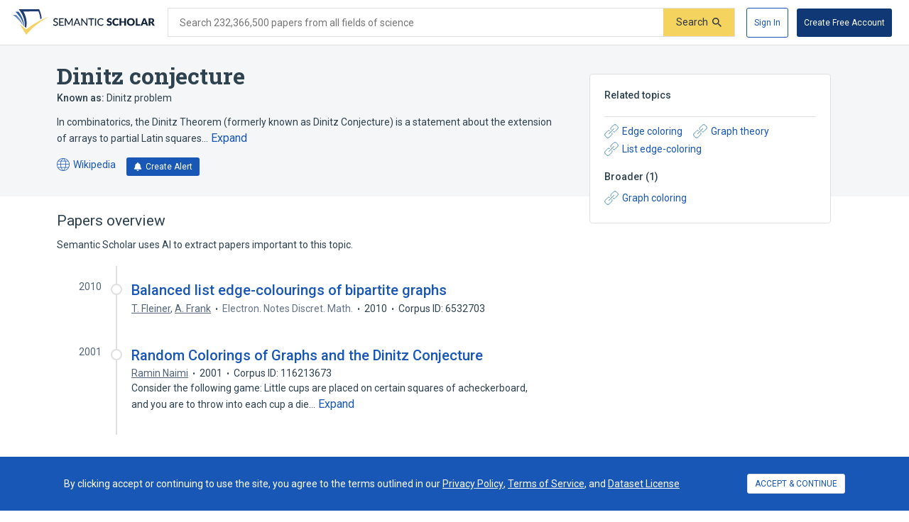

--- FILE ---
content_type: text/javascript; charset=utf-8
request_url: https://fast.appcues.com/87350.js
body_size: 5666
content:
(function(self, ns){
    var GENERIC_BUNDLE_URL = "https://fast.appcues.com/generic/main/7.13.3/appcues.main.bfa6d184b8ace06dc4ece82bcefcd323190112c8.js";
    var ACCOUNT_DETAILS = {"API_HOSTNAME":"api.appcues.net","GENERIC_BUNDLE_DOMAIN":"https://fast.appcues.com","GENERIC_BUNDLE_PATH":"/generic/main/7.13.3/appcues.main.bfa6d184b8ace06dc4ece82bcefcd323190112c8.js","RELEASE_ID":"bfa6d184b8ace06dc4ece82bcefcd323190112c8","VERSION":"7.13.3","account":{"buffer":0,"entitlements":{"enableCTTEventIntegrations":false},"gates":{"enableCTTEventIntegrations":false,"enableClientSideEventIntegrations":false,"responseFormatV2Enabled":true},"isTrial":false,"isTrialExpired":true,"skipAutoProperties":false,"stripQueryParams":null,"stripePlanId":"23350-growth-yearly"},"accountId":"87350","custom_events":[{"accountId":null,"buildUrl":null,"createdAt":null,"createdBy":null,"disabledAt":null,"disabledBy":null,"enabled":null,"enabledAt":null,"enabledBy":null,"id":null,"name":"appcues_custom:Click Topics tab","state":"ENABLED","targets":[{"event":"click","selector":{"selector":".paper-topics__container .paper-topics__topic-link.cl-button"}}],"updatedAt":null,"updatedBy":null,"urls":["*"]},{"accountId":null,"buildUrl":null,"createdAt":null,"createdBy":null,"disabledAt":null,"disabledBy":null,"enabled":null,"enabledAt":null,"enabledBy":null,"id":null,"name":"appcues_custom:Hover - Sign-In and Create Account block","state":"ENABLED","targets":[{"event":"hover","selector":{"selector":".account-menu__show-sign-up"}}],"updatedAt":null,"updatedBy":null,"urls":["*"]},{"accountId":null,"buildUrl":null,"createdAt":null,"createdBy":null,"disabledAt":null,"disabledBy":null,"enabled":null,"enabledAt":null,"enabledBy":null,"id":null,"name":"appcues_custom:Hover on Sign-In","state":"ENABLED","targets":[{"event":"hover","selector":{"selector":".account-menu__sign-in-button .cl-button__label"}}],"updatedAt":null,"updatedBy":null,"urls":["https://www.semanticscholar.org/"]},{"accountId":null,"buildUrl":null,"createdAt":null,"createdBy":null,"disabledAt":null,"disabledBy":null,"enabled":null,"enabledAt":null,"enabledBy":null,"id":null,"name":"appcues_custom:Click View Additional Options","state":"ENABLED","targets":[{"event":"click","selector":{"selector":".login-methods__view-more .cl-button__label"}}],"updatedAt":null,"updatedBy":null,"urls":["https://www.semanticscholar.org/"]},{"accountId":null,"buildUrl":null,"createdAt":null,"createdBy":null,"disabledAt":null,"disabledBy":null,"enabled":null,"enabledAt":null,"enabledBy":null,"id":null,"name":"appcues_custom:Click Sign-In","state":"ENABLED","targets":[{"event":"click","selector":{"selector":".account-menu__sign-in-button"}}],"updatedAt":null,"updatedBy":null,"urls":["https://www.semanticscholar.org/"]},{"accountId":null,"buildUrl":null,"createdAt":null,"createdBy":null,"disabledAt":null,"disabledBy":null,"enabled":null,"enabledAt":null,"enabledBy":null,"id":null,"name":"appcues_custom:Input any text in search bar","state":"ENABLED","targets":[{"event":"input","selector":{"selector":".search-bar__input"}}],"updatedAt":null,"updatedBy":null,"urls":["*"]},{"accountId":null,"buildUrl":null,"createdAt":null,"createdBy":null,"disabledAt":null,"disabledBy":null,"enabled":null,"enabledAt":null,"enabledBy":null,"id":null,"name":"appcues_custom:Search on any page","state":"ENABLED","targets":[{"event":"click","selector":{"selector":".form-submit__icon-text .flex-row-vcenter"}}],"updatedAt":null,"updatedBy":null,"urls":["*"]},{"accountId":null,"buildUrl":null,"createdAt":null,"createdBy":null,"disabledAt":null,"disabledBy":null,"enabled":null,"enabledAt":null,"enabledBy":null,"id":null,"name":"appcues_custom:Toggle Skimming On","state":"ENABLED","targets":[{"event":"click","selector":{"selector":"[data-selenium-selector=\"reader-skimming-toggle\"]"}}],"updatedAt":null,"updatedBy":null,"urls":["https://www.semanticscholar.org/reader/*"]},{"accountId":null,"buildUrl":null,"createdAt":null,"createdBy":null,"disabledAt":null,"disabledBy":null,"enabled":null,"enabledAt":null,"enabledBy":null,"id":null,"name":"appcues_custom:Click Claim Author Page on AHP","state":"ENABLED","targets":[{"event":"click","selector":{"selector":"[data-heap-id=\"author_claim_button\"]"}}],"updatedAt":null,"updatedBy":null,"urls":["https://www.semanticscholar.org/author/*"]},{"accountId":null,"buildUrl":null,"createdAt":null,"createdBy":null,"disabledAt":null,"disabledBy":null,"enabled":null,"enabledAt":null,"enabledBy":null,"id":null,"name":"appcues_custom:Research Dashboard - Not Relevant","state":"ENABLED","targets":[{"event":"click","selector":{"selector":".cl-paper-annotations__not-relevant-button"}}],"updatedAt":null,"updatedBy":null,"urls":["https://www.semanticscholar.org/me/research"]},{"accountId":null,"buildUrl":null,"createdAt":null,"createdBy":null,"disabledAt":null,"disabledBy":null,"enabled":null,"enabledAt":null,"enabledBy":null,"id":null,"name":"appcues_custom:Research Feed - Not Relevant","state":"ENABLED","targets":[{"event":"click","selector":{"selector":".recommendations__list__day:nth-of-type(1) .cl-paper-annotations__not-relevant-button"}}],"updatedAt":null,"updatedBy":null,"urls":["*"]},{"accountId":null,"buildUrl":null,"createdAt":null,"createdBy":null,"disabledAt":null,"disabledBy":null,"enabled":null,"enabledAt":null,"enabledBy":null,"id":null,"name":"appcues_custom:Research Feed - Save","state":"ENABLED","targets":[{"event":"click","selector":{"selector":".recommendations__list__day:nth-of-type(1) .cl-paper-action__button-container:nth-of-type(2) .cl-paper-action__button--blue-outline"}}],"updatedAt":null,"updatedBy":null,"urls":["*"]},{"accountId":null,"buildUrl":null,"createdAt":null,"createdBy":null,"disabledAt":null,"disabledBy":null,"enabled":null,"enabledAt":null,"enabledBy":null,"id":null,"name":"appcues_custom:Research Dashboard - View Your Research Feed","state":"ENABLED","targets":[{"event":"click","selector":{"selector":"[href=\"\\/me\\/recommendations\"] .cl-button__label"}}],"updatedAt":null,"updatedBy":null,"urls":["https://www.semanticscholar.org/me/research"]},{"accountId":null,"buildUrl":null,"createdAt":null,"createdBy":null,"disabledAt":null,"disabledBy":null,"enabled":null,"enabledAt":null,"enabledBy":null,"id":null,"name":"appcues_custom:Research Dashboard - Save to library","state":"ENABLED","targets":[{"event":"click","selector":{"selector":".cl-paper-actions:nth-child(4) .cl-paper-actions .cl-paper-action__button-container:nth-of-type(2) .cl-button--no-arrow-divider"}}],"updatedAt":null,"updatedBy":null,"urls":["https://www.semanticscholar.org/me/research"]},{"accountId":null,"buildUrl":null,"createdAt":null,"createdBy":null,"disabledAt":null,"disabledBy":null,"enabled":null,"enabledAt":null,"enabledBy":null,"id":null,"name":"appcues_custom:PDP - Semantic Reader","state":"ENABLED","targets":[{"event":"click","selector":{"selector":"[data-heap-id=\"semantic_reader_link\"]"}}],"updatedAt":null,"updatedBy":null,"urls":["https://www.semanticscholar.org/paper/*"]},{"accountId":null,"buildUrl":null,"createdAt":null,"createdBy":null,"disabledAt":null,"disabledBy":null,"enabled":null,"enabledAt":null,"enabledBy":null,"id":null,"name":"appcues_custom:PDP - Research Feed - add","state":"ENABLED","targets":[{"event":"click","selector":{"selector":".flex-item:nth-of-type(4) .flex-row-centered"}}],"updatedAt":null,"updatedBy":null,"urls":["https://www.semanticscholar.org/paper/*"]},{"accountId":null,"buildUrl":null,"createdAt":null,"createdBy":null,"disabledAt":null,"disabledBy":null,"enabled":null,"enabledAt":null,"enabledBy":null,"id":null,"name":"appcues_custom:PDP - Create Alert","state":"ENABLED","targets":[{"event":"click","selector":{"selector":"[data-selenium-selector=\"create-alert-button\"] .flex-row-centered"}}],"updatedAt":null,"updatedBy":null,"urls":["https://www.semanticscholar.org/paper/*"]},{"accountId":null,"buildUrl":null,"createdAt":null,"createdBy":null,"disabledAt":null,"disabledBy":null,"enabled":null,"enabledAt":null,"enabledBy":null,"id":null,"name":"appcues_custom:PDP - Save To Library","state":"ENABLED","targets":[{"event":"click","selector":{"selector":"[data-selenium-selector=\"paper-action-save\"] .flex-row-centered"}}],"updatedAt":null,"updatedBy":null,"urls":["https://www.semanticscholar.org/paper/*"]},{"accountId":null,"buildUrl":null,"createdAt":null,"createdBy":null,"disabledAt":null,"disabledBy":null,"enabled":null,"enabledAt":null,"enabledBy":null,"id":null,"name":"appcues_custom:Test Event","state":"ENABLED","targets":[{"event":"click","selector":{"selector":".gb_dg .gb_h:nth-of-type(1) [target]"}}],"updatedAt":null,"updatedBy":null,"urls":["https://www.google.com/?gws_rd=ssl"]},{"accountId":null,"buildUrl":null,"createdAt":null,"createdBy":null,"disabledAt":null,"disabledBy":null,"enabled":null,"enabledAt":null,"enabledBy":null,"id":null,"name":"appcues_custom:Clicked on influence graph","state":"ENABLED","targets":[{"event":"click","selector":{"selector":".is-active"}}],"updatedAt":null,"updatedBy":null,"urls":["https://www.semanticscholar.org/author/*"]}],"defaultAppId":"ca6ae51a-ad3a-4073-a759-ddf3fdb58bcd","integrations":{"ga":{"createdAt":null,"createdBy":null,"integrationId":"112095:ga","isEnabled":true,"type":"ga","updatedAt":null,"updatedBy":null},"heap":{"createdAt":null,"createdBy":null,"integrationId":"87350:heap","isEnabled":true,"type":"heap","updatedAt":null,"updatedBy":null}},"styling":{"globalBeaconColor":"#f4d35e","globalBeaconStyle":"hotspot","globalHotspotAnimation":"hotspot-animation-pulse","globalHotspotStyling":"","globalStyling":"\n        @import url('https://fonts.googleapis.com/css2?family=Roboto+Slab:wght@700');\n        \n\n        @import url('https://fonts.googleapis.com/css2?family=Roboto');\n        \n\n@import url('https://fonts.googleapis.com/css?family=Open+Sans:300,300i,400,400i,700,700i');\n\n\n@import url('https://fonts.googleapis.com/css?family=Open+Sans:300,300i,400,400i,700,700i');\n\n\n.appcues-actions-right > .appcues-button.appcues-button-success, .appcues-progress-bar-success {\n    background-color: #1857b6;\n}\n.appcues-actions-right > .appcues-button.appcues-button-success:hover {\n    background-color: #1c66d6;\n}\n\n\n.appcues-actions-right > .appcues-button.appcues-button-success:hover {\n    background-color: #1c66d6 !important;\n}\n\n\n.appcues-actions-right .appcues-button, .appcues-actions-left .appcues-button {\n    font-size: 14px;\n}\n\n\n.appcues-actions-right .appcues-button {\n    color: #ffffff;\n}\n\n\n.appcues-actions-right .appcues-button:hover {\n    color: #f5f6f7 !important;\n}\n\n\n.appcues-actions-left >  .appcues-button {\n    background-color: #ffffff;\n}\n.appcues-actions-left > .appcues-button:hover {\n    background-color: #ffffff;\n}\n\n\n.appcues-actions-left > .appcues-button:hover {\n    background-color: #ffffff !important;\n}\n\n\n.appcues-actions-left .appcues-button {\n    color: #1857b6;\n}\n\n\n.appcues-actions-left .appcues-button:hover {\n    color: #0f3875 !important;\n}\n\n\n.appcues-actions-right .appcues-button, .appcues-actions-left .appcues-button {\n    border-radius: 1000px;\n}\n\n\nbody, appcues cue, .tooltip .content {\n    font-family: Roboto;\n}\n\n\nbody h1, body h2, body h3, body h4, body h5,\nappcues cue h1, appcues cue h2, appcues cue h3, appcues cue h4, appcues cue h5,\n.tooltip .content h1, .tooltip .content h2, .tooltip .content h3, .tooltip .content h4, .tooltip .content h5 {\n    font-family: Roboto Slab;\n}\n\n\n  body, appcues cue, .tooltip .content {\n      color: #11223d;\n  }\n  \n\n.tooltip .content .panel {\n  background-color: #ffffff;\n  border-color: #ffffff;\n}\n\n.tooltip .content .panel:before, .tooltip .content .panel:after {\n  height: 13px;\n  width: 13px;\n  background-color: #ffffff;\n  border-radius: 2px;\n  border: none;\n  transform: rotate(45deg);\n}\n\n.tooltip .content .panel:after {\n  position: absolute;\n  content: \"\";\n  z-index: -1;\n}\n\n.tooltip .content.content-top .panel:before, .tooltip .content.content-top .panel:after {\n  margin-left: -7px;\n}\n\n.tooltip .content.content-top .panel:before,\n.tooltip .content.content-top .panel:after,\n.tooltip .content.content-top-left .panel:before,\n.tooltip .content.content-top-left .panel:after,\n.tooltip .content.content-top-right .panel:before,\n.tooltip .content.content-top-right .panel:after {\n  margin-top: -6px;\n}\n\n.tooltip .content.content-bottom .panel:before, .tooltip .content.content-bottom .panel:after {\n  margin-left: -7px;\n}\n\n.tooltip .content.content-bottom .panel:before,\n.tooltip .content.content-bottom .panel:after,\n.tooltip .content.content-bottom-left .panel:before,\n.tooltip .content.content-bottom-left .panel:after,\n.tooltip .content.content-bottom-right .panel:before,\n.tooltip .content.content-bottom-right .panel:after {\n  margin-bottom: -6px;\n}\n\n.tooltip .content.content-right .panel:before, .tooltip .content.content-right .panel:after {\n  margin-top: -7px;\n}\n\n.tooltip .content.content-right .panel:before,\n.tooltip .content.content-right .panel:after,\n.tooltip .content.content-right-top .panel:before,\n.tooltip .content.content-right-top .panel:after,\n.tooltip .content.content-right-bottom .panel:before,\n.tooltip .content.content-right-bottom .panel:after {\n  margin-right: -6px;\n}\n\n.tooltip .content.content-left .panel:before, .tooltip .content.content-left .panel:after {\n  margin-top: -7px;\n}\n\n.tooltip .content.content-left .panel:before,\n.tooltip .content.content-left .panel:after,\n.tooltip .content.content-left-top .panel:before,\n.tooltip .content.content-left-top .panel:after,\n.tooltip .content.content-left-bottom .panel:before,\n.tooltip .content.content-left-bottom .panel:after {\n  margin-left: -6px;\n}\n\n.tooltip .content.content-top-left .panel:before,\n.tooltip .content.content-top-left .panel:after,\n.tooltip .content.content-bottom-left .panel:before,\n.tooltip .content.content-bottom-left .panel:after {\n  right: 10px;\n}\n\n.tooltip .content.content-top-right.panel:before,\n.tooltip .content.content-top-right .panel:after,\n.tooltip .content.content-bottom-right .panel:before,\n.tooltip .content.content-bottom-right .panel:after {\n  left: 10px;\n}\n\n.tooltip .content.content-right-bottom .panel:before,\n.tooltip .content.content-right-bottom .panel:after,\n.tooltip .content.content-left-bottom .panel:before,\n.tooltip .content.content-left-bottom .panel:after {\n  top: 10px;\n}\n\n.tooltip .content.content-right-top.panel:before,\n.tooltip .content.content-right-top .panel:after,\n.tooltip .content.content-left-top .panel:before,\n.tooltip .content.content-left-top .panel:after {\n  bottom: 10px;\n}\n\n.tooltip .content.content-top .panel:after {\n  left: 50%;\n}\n\n.tooltip .content.content-top .panel:after,\n.tooltip .content.content-top-left .panel:after,\n.tooltip .content.content-top-right .panel:after {\n  top: 100%;\n}\n\n.tooltip .content.content-bottom .panel:after {\n  left: 50%;\n}\n\n.tooltip .content.content-bottom .panel:after,\n.tooltip .content.content-bottom-left .panel:after,\n.tooltip .content.content-bottom-right .panel:after {\n  bottom: 100%;\n}\n\n.tooltip .content.content-right .panel:after {\n  top: 50%;\n}\n\n.tooltip .content.content-right .panel:after,\n.tooltip .content.content-right-top .panel:after,\n.tooltip .content.content-right-bottom .panel:after {\n  right: 100%;\n}\n\n.tooltip .content.content-left .panel:after {\n  top: 50%;\n}\n\n.tooltip .content.content-left .panel:after,\n.tooltip .content.content-left-top .panel:after,\n.tooltip .content.content-left-bottom .panel:after {\n  left: 100%;\n}\n\n\n.tooltip .content .panel {\n  color: #11223d;\n}\n\n.tooltip h1, .tooltip h2, .tooltip h3, .tooltip h4, .tooltip h5 {\ncolor: #11223d;\n}\n\n  .panel.panel-default {\n    margin-right: 3px;\n    margin-bottom: 2px;\n    border-radius: 3px;\n  }\n  \n\n  .panel.panel-default, .content .panel:after {\n    box-shadow: 1px 1px 2px hsla(0,0%,13%,.6);\n  }\n  \n\n      .appcues-backdrop[data-pattern-type=left], .appcues-backdrop[data-pattern-type=shorty], .appcues-backdrop[data-pattern-type=modal] {\n        background-color: #11223d;\n      }\n      \n\n      .appcues-backdrop[data-pattern-type=left], .appcues-backdrop[data-pattern-type=shorty], .appcues-backdrop[data-pattern-type=modal] {\n        opacity: 0.75;\n      }\n      \n\nappcues cue {\n    background: #ffffff\n}\n\n\nappcues cue *, appcues cue {\n    color: #264653\n}\n\n/*\n\tIt's dangerous to go alone! Take this.\n\n\t(Not actually dangerous, but hopefully these selectors \n\twill help you make your flows look beautiful!)\n\n        \t   /|\n\t          / |\n\t         /  |\n\t        /   |\n\t       /    |\n\t      /     |\n\t      \\     |\n\t   /|  \\    |\n\t  / |   \\   |\n\t /  |    \\  |\n\t/___|     \\_| \n\n\tAPPCUES CSS SELECTORS\n*/\n\n/************************************/\n/* Appcues Base Presets */\n\nappcues .appcues-actions-left .appcues-button { padding-left: 18px; }\nappcues .appcues-actions-left .appcues-button:before { content: none; }\n\n/*** Adjust style of progress bar */\n\nappcues .appcues-progress { background-color: white; height: 7px; border: 0; }\nappcues .appcues-progress .appcues-progress-bar { transition:width 0.5s ease 0.07s; }\nappcues .appcues-progress .appcues-progress-bar:not([aria-valuenow='100']) { border-top-right-radius: 0; border-bottom-right-radius: 0; }\n\n/*** Adjust margins & padding */\nappcues cue { min-height: 100px !important; padding: 22px 54px 82px; }\nappcues cue .apc-hero { margin: -22px -54px 0; }\n/* Fix up Hero typography */\nappcues cue .apc-hero h2 { font-size: 18px; font-weight: bold; }\nappcues[data-pattern-type=modal] cue {\n    box-shadow: 0 0 18px rgba(0,0,0,0.25);\n}\n.tooltip .panel { padding: 9px 12px 10px; }\n\n/*** Adjust typography */\nappcues cue h1, .tooltip h1 { font-weight: 200; font-size: 32px; margin-top: 0.5em; -webkit-font-smoothing:antialiased; }\nappcues cue h2, .tooltip h2 { font-weight: 400; font-size: 24px; margin-top: 0.5em; -webkit-font-smoothing:antialiased; }\nappcues cue h3, .tooltip h3 { font-weight: 600; letter-spacing: -0.01em; font-size: 20px; -webkit-font-smoothing:antialiased; }\nappcues cue h4,h5 { letter-spacing: -0.01em; margin-top: 0.75em; -webkit-font-smoothing:antialiased; }\np, li {\n    line-height: 1.6em;\n}\n\n/*** Adjust links in content */\nappcues cue section a[data-step], appcues cue section a[href], .tooltip p a[data-step], .tooltip p a[href] {\n    color: #3388ee;\n}\nappcues cue section a[data-step]:hover, appcues cue section a[href]:hover, .tooltip p a[data-step]:hover, .tooltip p a[href]:hover {\n    color: #1166cc;\n    text-decoration: underline; /* a18y */\n}\n\n/*** Adjust skip X */\nappcues .appcues-skip a { background: none; right: 6px; font-size: 28px; }\n.tooltip .panel .appcues-skip { color: #ccc; }\n\n\n.exit-tooltip-container {\n    top: 6px;\n    right: 12px;\n}\n\n.appcues-tooltip-container .exit-tooltip-container .exit-tooltip{\n    font-size: 22px;\n    opacity: 1;\n}\n\n/* End Appcues Base */\n/************************************/\n\n/*___Buttons and Links___*/\n.appcues-actions-right {\n\t/*[The section of the button row which hold the 'Next' or righthand side button.]*/\n}\n\n.tooltip .content .panel .panel-content-actions .appcues-actions-right {\n\t/*[Full selector to edit .appcues-actions-right in hotspots/tooltips]*/\n}\n\nappcues cue .appcues-actions-right {\n\t/*[Full selector to edit .appcues-actions-right in modals/slideouts]*/\n}\n\n\n.appcues-actions-left {\n\t/*[The section of the button row which hold the 'Prev' or lefthand side button.]*/\n}\n\n.tooltip .content .panel .panel-content-actions .appcues-actions-left {\n\t/*[Full selector to edit .appcues-actions-left in hotspots/tooltips]*/\n}\n\nappcues cue .appcues-actions-left {\n\t/*[Full selector to edit .appcues-actions-left in modals/slideouts]*/\n}\n\n\n.appcues-button {\n\t/*[Generic selector for any button.]*/\n}\n\n\n.appcues-button-success {\n\t/*[Selector for the 'Next' buttons (buttons which advance the step of the flow).]*/\n}\n\n.panel .panel-content-actions .appcues-actions-right > .appcues-button.appcues-button-success {\n\t/*[Full selector to edit .appcues-button-success in hotspots/tooltips]*/\n}\n\nappcues cue .appcues-actions-right > .appcues-button.appcues-button-success {\n\n\t/*[Full selector to edit .appcues-button-success in modals/slideouts]*/\n}\n\n.panel .panel-content-actions .appcues-skip {\n\t/*[Full selector to edit .appcues-skip in tooltips/hotspots] (Hide these tips)*/\n}\n\nappcues .appcues-skip a{\n\n}\n\n\nappcues[data-pattern-type=shorty] cue {\n\t/*[Selector for slideouts specifically]*/\n}\n\nappcues[data-pattern-type=modal] cue {\n\t/*[Selector for modals specifically]*/\n}\n\n\n/*___Modals and Slideouts___*/\n\nappcues {\t\n\t/*[This element wraps the entire modal or slideout.]*/\n}\n\nappcues cue {\n\t/*[This is where the main content for modals and slideouts lives.]*/\n}\n\nappcues .appcues-backdrop[data-pattern-type=modal] {\n\t/*[The backdrop (darkened background) for modals.]*/\n}\n\nappcues .appcues-progress {\n\t/*[The progress bar which indicates how far a user is in the flow]*/\n}\n\nappcues cue .apc-hero {\n\t/*[This is the selector for a hero image.]*/\n}\n\n\nappcues cue .appcues-actions {\n\t/*[The row where all the buttons are placed.]*/\n}\n\n\n\n/*___Hotspots and Tooltips___*/\n\n.tooltip .content .panel {\n\t/*[This is selector for the tooltip panel itself. The styles to the arrow can be accessed using the ::before selector (see below)]*/\n}\n\n.tooltip .content .panel .panel-content {\n\t/*[This is the selector for any content within the tooltip. This applies to both body text and the actions row.]*/\n}\n\n.tooltip .content .panel .panel-content-actions {\n\t/*[The specific container selection for the row with buttons/actions.]*/\n}\n\n\n    appcues .appcues-actions-right .appcues-button { padding-right: 18px; }\n    appcues .appcues-actions-right .appcues-button:after { content: none; }\n    appcues .appcues-actions-left .appcues-button { padding-left: 18px; }\n    appcues .appcues-actions-left .appcues-button:before { content: none; }","id":"-MWjgRu8ThbSvI8Vu5qz","theme":{"css":"\n:host {\n --typekit-id: ;\n--general-header-font: Roboto Slab;\n--general-header-font-url: https://fonts.googleapis.com/css2?family=Roboto+Slab:wght@700;\n--general-body-font: Roboto;\n--general-body-font-url: https://fonts.googleapis.com/css2?family=Roboto+Slab:wght@700;\n--general-body-font-color: #11223d;\n--button-font-size: 14px;\n--button-border-radius: 3px;\n--button-primary-background-color: #1857b6;\n--button-primary-border-color: transparent;\n--button-primary-border-width: 0px;\n--button-primary-color: #ffffff;\n--button-primary-hover-border-color: transparent;\n--button-primary-hover-border-width: 0px;\n--button-primary-hover-background-color: #1c66d6;\n--button-primary-hover-color: #f5f6f7;\n--button-secondary-background-color: #ffffff;\n--button-secondary-border-color: transparent;\n--button-secondary-border-width: 0px;\n--button-secondary-color: #1857b6;\n--button-secondary-hover-border-color: transparent;\n--button-secondary-hover-border-width: 0px;\n--button-secondary-hover-background-color: #ffffff;\n--button-secondary-hover-color: #0f3875;\n--patterns-modal-color: #264653;\n--patterns-modal-background-color: #ffffff;\n--patterns-modal-backdrop-color: #11223d;\n--patterns-modal-backdrop-opacity: 0.75;\n--patterns-tooltip-color: #11223d;\n--patterns-tooltip-background-color: #ffffff;\n--patterns-tooltip-border-radius: 3px;\n--patterns-tooltip-shadow-distance-x: 1px;\n--patterns-tooltip-shadow-distance-y: 1px;\n--patterns-tooltip-shadow-blur: 2px;\n--patterns-tooltip-shadow-color: hsla(0,0%,13%,.6);\n--patterns-tooltip-beacon-color: #f4d35e;\n}","json":{"button":{"borderRadius":"3px","fontSize":"14px","primary":{"backgroundColor":"#1857b6","borderColor":"transparent","borderWidth":"0px","color":"#ffffff","hover":{"backgroundColor":"#1c66d6","borderColor":"transparent","borderWidth":"0px","color":"#f5f6f7"}},"secondary":{"backgroundColor":"#ffffff","borderColor":"transparent","borderWidth":"0px","color":"#1857b6","hover":{"backgroundColor":"#ffffff","borderColor":"transparent","borderWidth":"0px","color":"#0f3875"}}},"general":{"bodyFont":"Roboto","bodyFontColor":"#11223d","bodyFontUrl":"https://fonts.googleapis.com/css2?family=Roboto+Slab:wght@700","headerFont":"Roboto Slab","headerFontUrl":"https://fonts.googleapis.com/css2?family=Roboto+Slab:wght@700"},"patterns":{"modal":{"backdropColor":"#11223d","backdropOpacity":0.75,"backgroundColor":"#ffffff","color":"#264653"},"tooltip":{"backgroundColor":"#ffffff","beacon":{"color":"#f4d35e"},"borderRadius":"3px","color":"#11223d","shadow":{"blur":"2px","color":"hsla(0,0%,13%,.6)","distance":{"x":"1px","y":"1px"}}}},"typekitId":""}},"typekitId":""}};
    var VERSION = ACCOUNT_DETAILS.VERSION;
    var RELEASE_ID = ACCOUNT_DETAILS.RELEASE_ID;
    var GENERIC_BUNDLE_DOMAIN = ACCOUNT_DETAILS.GENERIC_BUNDLE_DOMAIN;
    var accountId = ACCOUNT_DETAILS.accountId;
    var isBootstrapped = false;

    self.AppcuesBundleSettings = {
      accountId: accountId,
      VERSION: VERSION,
      RELEASE_ID: RELEASE_ID,
      GENERIC_BUNDLE_DOMAIN: GENERIC_BUNDLE_DOMAIN,
      GENERIC_BUNDLE_PATH: ACCOUNT_DETAILS.GENERIC_BUNDLE_PATH,
      styling:  ACCOUNT_DETAILS.styling,
      integrations: ACCOUNT_DETAILS.integrations,
      account: ACCOUNT_DETAILS.account,
      events: ACCOUNT_DETAILS.custom_events,
      defaultAppId: ACCOUNT_DETAILS.defaultAppId,
      API_HOSTNAME: ACCOUNT_DETAILS.API_HOSTNAME
    };

    var skipAMD = false;
    var windowGlobals = window["AppcuesSettings"];
    if (
      windowGlobals &&
      typeof windowGlobals === "object" &&
      windowGlobals.skipAMD === true
    ) {
      skipAMD = true;
    }

    var doc = self.document;
    self[ns] = self[ns] || [];
    var Appcues = self[ns];
    if (Appcues.invoked) {
        if (self.console && console.error) {
            console.error('Appcues snippet included twice.');
        }
        return;
    }

    if (Appcues.identify) return;
    Appcues.invoked = true;

    var methods = [
        "identify",
        "track",
        "page",
        "anonymous",
        "start",
        "show",
        "loadLaunchpad",
        "clearShow",
        "on",
        "off",
        "once",
        "reset",
        "debug",
        "user",
        "call",
        "settings",
        "content",
        "initMixpanel",
        "initHeap",
        "initIntercom",
        "initCIO",
        "initWoopra",
        "initAmplitude",
        "initKlaviyo",
        "initTD",
        "initLl",
        "initCalq",
        "initKM",
        "initGA",
        "initGTM",
        "initSegment",
        "initRudderstack",
        "initBraze",
        "initFullStory",
        "initHotjar",
        "initLogRocket",
        "group",

        // Methods solely for the injectable
        "injectContent",
        "injectStyles",
    ];

    var promises = [
        "user"
    ];

    function factory(method){
        return function(){
            var args = Array.prototype.slice.call(arguments);
            if (isBootstrapped) {
              self.Appcues[method].apply(self.Appcues, args);
            } else {
              args.unshift(method);
              Appcues.push(args);
            }
            return self.Appcues;
        };
    }

    // For each of our methods, generate a queueing stub.
    for (var i = 0; i < methods.length; i++) {
        var key = methods[i];
        Appcues[key] = factory(key);
    }

    for (var i = 0; i < promises.length; i++) {
        var key = promises[i];
        Appcues[key] = function() {
          var args = Array.prototype.slice.call(arguments);
          if (isBootstrapped) {
            return self.Appcues[key].apply(self.Appcues, args);
          } else {
            return new Promise(function(resolve, _reject) {
              args.unshift(resolve);
              args.unshift(key);
              Appcues.push(args);
            });
          }
        };
    }

    if (
      !skipAMD &&
      typeof window.define === "function" &&
      window.define.amd &&
      (window.define.amd.vendor == null ||
        window.define.amd.vendor !== "dojotoolkit.org")
    ) {
      window.define(function() { return Appcues; });
    }

    function load(){
        var bundleScript = doc.createElement("script");

        bundleScript.crossOrigin = "anonymous";
        bundleScript.integrity = "sha256-lxdZioKA/JXNBQqM2f1cp+dFcQ48sJW/8QfPtkpdd+A=";

        bundleScript.type = "text/javascript";
        bundleScript.src = GENERIC_BUNDLE_URL;
        bundleScript.async = true;
        bundleScript.onload = function () {
            isBootstrapped = true;
            Appcues.forEach(function(call) {
                var fnName = call[0];
                var args = call.slice(1);
                if (promises.indexOf(fnName) === -1) {
                  self[ns] && self[ns][fnName] &&
                      self[ns][fnName].apply(self[ns], args);
                } else {
                  var resolve = args[0];
                  var promiseArgs = args.slice(1);
                  self[ns] && self[ns][fnName] &&
                    self[ns][fnName].apply(self[ns], promiseArgs).then(
                      function() { resolve(arguments[0]); }
                    );
                }
            });
        };

        var firstScript = doc.getElementsByTagName('script')[0];
        firstScript.parentNode.insertBefore(bundleScript, firstScript);
    }
    Appcues.SNIPPET_VERSION = VERSION;
    load();
})(window, 'Appcues');
